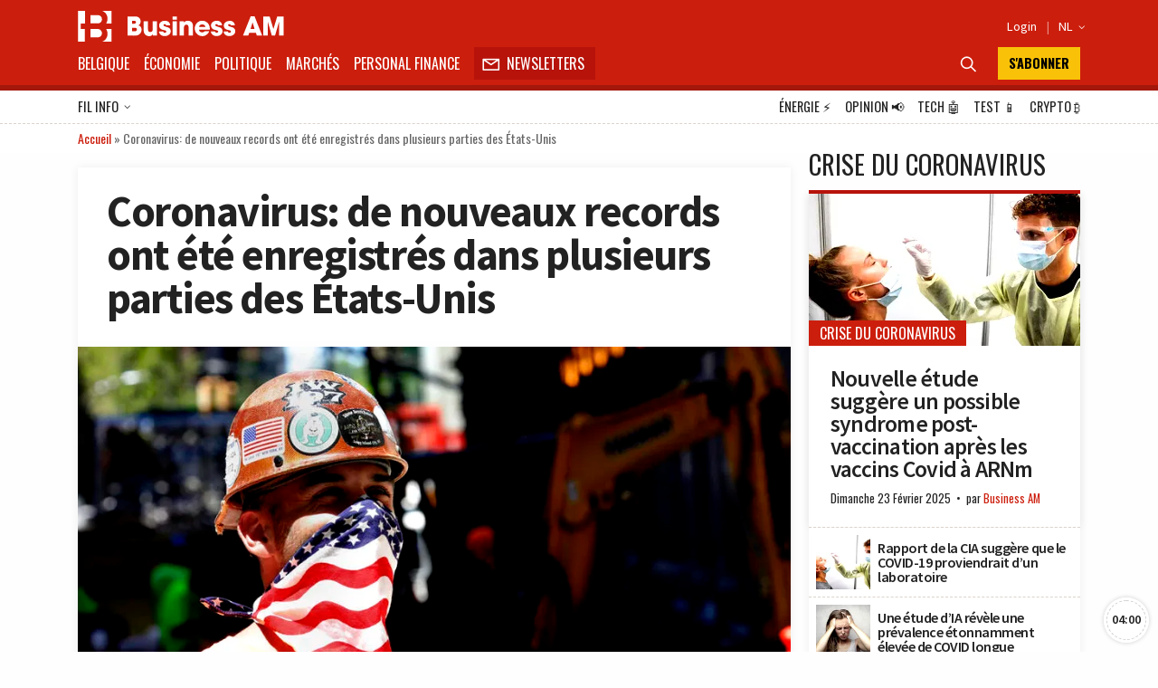

--- FILE ---
content_type: text/html; charset=utf-8
request_url: https://www.google.com/recaptcha/api2/aframe
body_size: 270
content:
<!DOCTYPE HTML><html><head><meta http-equiv="content-type" content="text/html; charset=UTF-8"></head><body><script nonce="9gwBNm2WZiGB_RFBZVVWVQ">/** Anti-fraud and anti-abuse applications only. See google.com/recaptcha */ try{var clients={'sodar':'https://pagead2.googlesyndication.com/pagead/sodar?'};window.addEventListener("message",function(a){try{if(a.source===window.parent){var b=JSON.parse(a.data);var c=clients[b['id']];if(c){var d=document.createElement('img');d.src=c+b['params']+'&rc='+(localStorage.getItem("rc::a")?sessionStorage.getItem("rc::b"):"");window.document.body.appendChild(d);sessionStorage.setItem("rc::e",parseInt(sessionStorage.getItem("rc::e")||0)+1);localStorage.setItem("rc::h",'1768866946256');}}}catch(b){}});window.parent.postMessage("_grecaptcha_ready", "*");}catch(b){}</script></body></html>

--- FILE ---
content_type: application/javascript; charset=utf-8
request_url: https://fundingchoicesmessages.google.com/f/AGSKWxWw9aKSo4-QCB4puAEfTiOYbY7RY-MTSWcBz7pq-p-nt9abiACNse5put1uI8otD0oUm0w81e_81gZyDd9GsRQLrLU1qSYbDK1ykhOUYPLxmtqXDnGYKMoDuFXdJ5t2SxvB-IuugUOvs7Plr7tdz5LxxcjM1VD6sTmt7yfXJtRj2rqsPe7fxIC8O-Aa/_/images/adz-/adverts_/adchoices-/xbanner.js/adfile.
body_size: -1291
content:
window['0d942aea-612e-45a0-b503-5f7af32db90d'] = true;